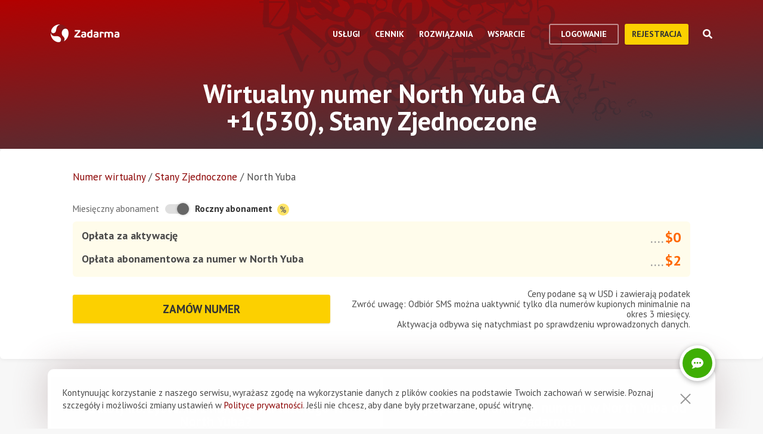

--- FILE ---
content_type: text/html; charset=utf-8
request_url: https://zadarma.com/pl/tariffs/numbers/united-states/north-yuba/
body_size: 16908
content:
<!DOCTYPE html>
<html lang="pl" class="no-js">
<head>
    <meta charset="utf-8">
    <meta http-equiv="X-UA-Compatible" content="IE=edge">
    <meta name='viewport' content='width=device-width, initial-scale=1.0, maximum-scale=5.0'>
    <title>Numer telefoniczny North Yuba CA +1(530), Stany Zjednoczone</title>
    <meta name="description" content="Zamów wirtualny numer telefoniczny North Yuba CA od Zadarma w kodzie +1(530): szybka aktywacja, bez umowy i dodatkowo darmowa wirtualna centrala.">
    
    <link rel="canonical" href="https://zadarma.com/pl/tariffs/numbers/united-states/north-yuba/"/>

    <meta property="og:site_name" content="Zadarma.com"/>
<meta property="og:url" content="https://zadarma.com/pl/tariffs/numbers/united-states/north-yuba/" />
<meta property="og:title" content="Numer telefoniczny North Yuba CA +1(530), Stany Zjednoczone" />
    <meta property="og:image" content="https://zadarma.com/images/content/news/zadarma_300_200.png?v2" />
<meta property="og:description" content="Zamów wirtualny numer telefoniczny North Yuba CA od Zadarma w kodzie +1(530): szybka aktywacja, bez umowy i dodatkowo darmowa wirtualna centrala."/>


    
<link rel="shortcut icon" href="/v2/img/favicon/favicon.ico">
<link rel="icon" type="image/svg+xml" href="/v2/img/favicon/favicon.svg">
<link rel="icon" type="image/png" href="/v2/img/favicon/favicon.png">
<link rel="apple-touch-icon" sizes="76x76" href="/v2/img/favicon/apple-touch-icon-76x76.png">
<link rel="apple-touch-icon" sizes="120x120" href="/v2/img/favicon/apple-touch-icon-120x120.png">
<link rel="apple-touch-icon" sizes="152x152" href="/v2/img/favicon/apple-touch-icon-152x152.png">
<link rel="apple-touch-icon" sizes="180x180" href="/v2/img/favicon/apple-touch-icon.png">
<link rel="icon" type="image/png" sizes="192x192" href="/v2/img/favicon/android-chrome-192x192.png">
<link rel="icon" type="image/png" sizes="194x194" href="/v2/img/favicon/favicon-194x194.png">
<link rel="icon" type="image/png" sizes="32x32" href="/v2/img/favicon/favicon-32x32.png">
<link rel="icon" type="image/png" sizes="16x16" href="/v2/img/favicon/favicon-16x16.png">
<meta name="msapplication-TileColor" content="#c50908">
<meta name="msapplication-TileImage" content="/v2/img/favicon/mstile-144x144.png">
<meta name="msapplication-config" content="/browserconfig.xml">
<meta name="theme-color" content="#ffffff">
<link rel="manifest" href="/manifest.json">

        <link rel="alternate" href="https://zadarma.com/en/tariffs/numbers/united-states/north-yuba/" hreflang="en" />
    <link rel="alternate" href="https://zadarma.com/es/tariffs/numbers/united-states/north-yuba/" hreflang="es" />
    <link rel="alternate" href="https://zadarma.com/de/tariffs/numbers/united-states/north-yuba/" hreflang="de" />
    <link rel="alternate" href="https://zadarma.com/pl/tariffs/numbers/united-states/north-yuba/" hreflang="pl" />
    <link rel="alternate" href="https://zadarma.com/ru/tariffs/numbers/united-states/north-yuba/" hreflang="ru" />
    <link rel="alternate" href="https://zadarma.com/ua/tariffs/numbers/united-states/north-yuba/" hreflang="uk" />
    <link rel="alternate" href="https://zadarma.com/fr/tarifs/numeros/united-states/north-yuba/" hreflang="fr" />
    <link rel="alternate" href="https://zadarma.com/pt/tariffs/numbers/united-states/north-yuba/" hreflang="pt" />

    <meta name="apple-mobile-web-app-title" content="Zadarma.com">
    <meta name="application-name" content="Zadarma.com">

    <meta name="msvalidate.01" content="C4597AF2090AADD499ABF70BECF27EF1">

    <link rel="preload" href="https://fonts.googleapis.com/css?family=PT+Sans:400,700&display=swap" as="style" onload="this.onload=null;this.rel='stylesheet'">
    <noscript><link rel="stylesheet" href="https://fonts.googleapis.com/css?family=PT+Sans:400,700&display=swap"></noscript>
    <link rel="stylesheet" href="https://stackpath.bootstrapcdn.com/font-awesome/4.7.0/css/font-awesome.min.css" integrity="sha384-wvfXpqpZZVQGK6TAh5PVlGOfQNHSoD2xbE+QkPxCAFlNEevoEH3Sl0sibVcOQVnN" crossorigin="anonymous">

    <link rel="stylesheet" href="/v2/css/site.combined.min.css?ver=8b2ca321269c440d19433250769706c7">

    <script>
        document.documentElement.classList.remove('no-js');
        var site_language = 'pl';
        var waryDomains = [];
        var reCaptchaSiteKey = '6LfukT8kAAAAAPprrDQYthi1lcx21KGPhWlN7IYP';
        var personalAreaDomain = 'my.zadarma.com';
        var newSitePath = '/v2/';
        var isLocal = '';
        var lStatus = false;
        var rnStatus = false;
        var brand_id = 1;
    </script>

    <script type="application/ld+json">
{
  "@context": "https://schema.org",
  "@graph":
[
    {
            "@type": "Product",
            "name": "Wirtualny numer North Yuba CA +1(530), Stany Zjednoczone",
            "image": ["https://zadarma.com/images/content/news/zadarma_300_200.png?v2"],
            "description": "Zamów wirtualny numer telefoniczny North Yuba CA od Zadarma w kodzie +1(530): szybka aktywacja, bez umowy i dodatkowo darmowa wirtualna centrala.",
            "brand":
              { "@type": "Brand", "name": "Zadarma" }
            ,
                            "offers": {
              "@type": "Offer",
              "url": "https://zadarma.com/pl/tariffs/numbers/united-states/north-yuba/",
              "priceCurrency": "EUR",
                "price": 1.6,                                                
              "itemCondition": "https://schema.org/NewCondition"
            }
            },
{
            "@type": "BreadcrumbList",
            "itemListElement":
            [
                                {
                    "@type": "ListItem",
                    "position": 1,
                    "item":
                {
                "@id": "https://zadarma.com/pl/tariffs/numbers/",
                "name": "Numer wirtualny"
                }
                },                                {
                    "@type": "ListItem",
                    "position": 2,
                    "item":
                {
                "@id": "https://zadarma.com/pl/tariffs/numbers/united-states/",
                "name": "Stany Zjednoczone"
                }
                },                                {
                    "@type": "ListItem",
                    "position": 3,
                    "item":
                {
                "@id": "https://zadarma.com/pl/tariffs/numbers/united-states/north-yuba/",
                "name": "North Yuba"
                }
                }                            ]
            }
]
}
</script>


    <script>
    let data = JSON.parse(localStorage.getItem('ref_history') || "[]");

    let curPage = location.protocol + '//' + location.host + location.pathname;
    let regexp = RegExp('^http.*/../$');

    if(!regexp.test(curPage)) {
        data.push({
            time: new Date(),
            page: curPage
        });
    }

    localStorage.setItem('ref_history', JSON.stringify(data));
</script>

        <script id="gtag_placeholder">
      /* Google Tag Manager */
        (function () {
          let getCookieFromDocument = (cname) => {
            const name = cname + "=";
            const ca = document.cookie.split(';');
            for (let i = 0; i < ca.length; i++) {
              let c = ca[i];
              while (c.charAt(0) == ' ') c = c.substring(1);
              if (c.indexOf(name) == 0) return c.substring(name.length, c.length);
            }
            return false;
          };
          let europe_iso = ["VA","SM","SL","SK","SJ","SI","SE","RS","RO","PT","PL","NO","NL","MT","MK","ME","MD","MC","LV","LU","LT","LI","IT","IS","IM","IE","HU","HR","GR","GI","GB","FR","FO","FI","ES","EL","EE","DK","DE","CZ","CY","CH","BG","BE","BA","AX","AT","AL","AD"];
          let originCountryIso = decodeURIComponent(getCookieFromDocument('country')).toUpperCase();
          let cookieConfirm = getCookieFromDocument('cookieConfirn');
          let showGtag = () => {
            let cookieNoticeType = europe_iso.includes(originCountryIso) ? 'eu' : 'non_eu'
            return 'non_eu' === cookieNoticeType || 'Agree' === cookieConfirm
          }

          const element = document.createElement('script');
          element.innerHTML = `(function(w,d,s,l,i){w[l]=w[l]||[];w[l].push({'gtm.start':
                    new Date().getTime(),event:'gtm.js'});var f=d.getElementsByTagName(s)[0],
                j=d.createElement(s),dl=l!='dataLayer'?'&l='+l:'';j.async=true;j.src=
                'https://www.googletagmanager.com/gtm.js?id='+i+dl;f.parentNode.insertBefore(j,f);
            })(window,document,'script','dataLayer','GTM-N9T9X3');`
            
          if (showGtag()) {
            document.head.appendChild(element);
          }
        })();
      /* End Google Tag Manager */
    </script>
    

</head>

<body >

      <!-- Google Tag Manager (noscript) -->
    <!-- <noscript><iframe src="https://www.googletagmanager.com/ns.html?id=GTM-N9T9X3"
                      height="0" width="0" style="display:none;visibility:hidden"></iframe></noscript> -->
    <!-- End Google Tag Manager (noscript) -->


<script>
    var userInterfaceLang = 'pl';
</script>
<header class="main-header ">
    <div class="container">
        <div class="row header-top-line">
            <div class="col header-logo">
                <a href="/pl/">
                    <img class="main-logo" src="/v2/img/logo.svg" width="116" height="30" alt="zadarma logo">
                </a>
            </div>
            <div class="col-lg-10 header-menu-container">
                <div class="header-menu dropdown-main-header">
    <ul class="header-menu__list">
                    <li class="header-menu__list__item" data-sub="services" >
                <span class="header-menu__list__item__name">Usługi</span>
            </li>
                    <li class="header-menu__list__item" data-sub="rates" data-visability="checkBannedCountries">
                <span class="header-menu__list__item__name">Cennik</span>
            </li>
                    <li class="header-menu__list__item" data-sub="solutions" >
                <span class="header-menu__list__item__name">Rozwiązania</span>
            </li>
                    <li class="header-menu__list__item" data-sub="support" >
                <span class="header-menu__list__item__name">Wsparcie</span>
            </li>
            </ul>
    <div class="dropdown-holder">
        <div class="dropdown__arrow"></div>
        <div class="dropdown__bg"></div>
        <div class="dropdown__wrap">

                    <div id="services" class="dropdown-menu" data-sub="services">
                <div class="dropdown-menu__content">
                                            <div class="header-submenu__column">
                                                            <div class="column-header" >
                                                                        <a href="/pl/services/calls/"  class="submenu__header">
                                        <img src="/v2/img/header-drops/_collection.svg#phone-ico" alt="Połączenia">Połączenia
                                    </a>
                                                                    </div>

                                
                                <ul class="submenu__list" >
                                                                                <li class="submenu__list__item">
                                                <a href="/pl/services/calls/from-computer/"
                                                   class=""> Dzwoń z komputera/telefonu</a>
                                            </li>
                                                                                        <li class="submenu__list__item">
                                                <a href="/pl/services/calls/sip-trunk/"
                                                   class=""> SIP-trunk</a>
                                            </li>
                                                                                        <li class="submenu__list__item">
                                                <a href="/pl/services/hlr/"
                                                   class=""> Aktualizacja numerów (HLR lookup)</a>
                                            </li>
                                                                            </ul>
                                                            <div class="column-header" >
                                                                        <a href="/pl/services/numbers/"  class="submenu__header">
                                        <img src="/v2/img/header-drops/_collection.svg#eight-ico" alt="Numery telefoniczne">Numery telefoniczne
                                    </a>
                                                                    </div>

                                
                                <ul class="submenu__list" >
                                                                                <li class="submenu__list__item">
                                                <a href="/pl/services/numbers/forwarding/"
                                                   class=""> Przekierowywanie połączeń przychodzących</a>
                                            </li>
                                                                                        <li class="submenu__list__item">
                                                <a href="/pl/services/numbers/mnp/"
                                                   class=""> Przeniesienie numerów</a>
                                            </li>
                                                                            </ul>
                                                            <div class="column-header" >
                                                                        <a href="/pl/services/sms/"  class="submenu__header">
                                        <img src="/v2/img/header-drops/_collection.svg#sms-ico" alt="SMS">SMS
                                    </a>
                                                                    </div>

                                
                                <ul class="submenu__list" >
                                                                    </ul>
                                                    </div>
                                            <div class="header-submenu__column">
                                                            <div class="column-header" >
                                                                        <a href="/pl/services/pbx/"  class="submenu__header">
                                        <img src="/v2/img/header-drops/_collection.svg#virtual-ats-ico" alt="Wirtualna centrala telefoniczna">Wirtualna centrala telefoniczna
                                    </a>
                                                                    </div>

                                                                    <div class="submenu__description">Darmowe rozwiązanie, które pozwoli Ci stworzyć wirtualne biuro w 5 minut</div>
                                
                                <ul class="submenu__list" >
                                                                    </ul>
                                                            <div class="column-header" >
                                                                        <a href="/pl/services/crm/"  class="submenu__header">
                                        <img src="/v2/img/header-drops/_collection.svg#crm-icon" alt="CRM">CRM
                                    </a>
                                                                    </div>

                                                                    <div class="submenu__description">Teamsale CRM - wielofunkcyjny system zarządzania relacjami z klientem.</div>
                                
                                <ul class="submenu__list" >
                                                                    </ul>
                                                            <div class="column-header" >
                                                                        <a href="/pl/services/calltracking/"  class="submenu__header">
                                        <img src="/v2/img/header-drops/_collection.svg?v=0.2#calltracking" alt="Call tracking">Call tracking
                                    </a>
                                                                    </div>

                                
                                <ul class="submenu__list" >
                                                                    </ul>
                                                            <div class="column-header" >
                                                                        <a href="/pl/services/esim/"  class="submenu__header">
                                        <img src="/v2/img/header-drops/_collection.svg?v=1#esim" alt="eSIM do Internetu">eSIM do Internetu
                                    </a>
                                                                    </div>

                                
                                <ul class="submenu__list" >
                                                                    </ul>
                                                    </div>
                                            <div class="header-submenu__column">
                                                            <div class="column-header" >
                                                                        <a href="/pl/services/ai-voice-agent/"  class="submenu__header">
                                        <img src="/v2/img/header-drops/_collection.svg?v=0.21#ai_agent" alt="Agent AI
">Agent AI

                                    </a>
                                                                    </div>

                                                                    <div class="submenu__description">Wirtualny agent AI działa 24/7</div>
                                
                                <ul class="submenu__list" >
                                                                    </ul>
                                                            <div class="column-header" >
                                                                        <a href="/pl/services/speech-analytics/"  class="submenu__header">
                                        <img src="/v2/img/header-drops/_collection.svg?v=0.2#speech_analytics" alt="Analityka mowy z AI">Analityka mowy z AI
                                    </a>
                                                                    </div>

                                
                                <ul class="submenu__list" >
                                                                    </ul>
                                                            <div class="column-header" >
                                                                        <a href="/pl/services/callback/"  class="submenu__header">
                                        <img src="/v2/img/header-drops/_collection.svg#widget-ico" alt="Widget Callback">Widget Callback
                                    </a>
                                                                    </div>

                                
                                <ul class="submenu__list" >
                                                                    </ul>
                                                            <div class="column-header" >
                                                                        <a href="/pl/services/video-conferencing/"  class="submenu__header">
                                        <img src="/v2/img/header-drops/_collection.svg#videoconf-ico" alt="Wideokonferencja ">Wideokonferencja 
                                    </a>
                                                                    </div>

                                
                                <ul class="submenu__list" >
                                                                    </ul>
                                                            <div class="column-header" >
                                                                        <a href="/pl/services/click-to-call/"  class="submenu__header">
                                        <img src="/v2/img/header-drops/_collection.svg?v=0.2#callme_widget" alt="Przycisk zadzwoń">Przycisk zadzwoń
                                    </a>
                                                                    </div>

                                
                                <ul class="submenu__list" >
                                                                    </ul>
                                                    </div>
                                    </div>
            </div>
                    <div id="rates" class="dropdown-menu" data-sub="rates">
                <div class="dropdown-menu__content">
                                            <div class="header-submenu__column">
                                                            <div class="column-header" >
                                                                        <a href="/pl/tariffs/plans/"  class="submenu__header">
                                        <img src="/v2/img/header-drops/_collection.svg#virtual-ats-ico" alt="Pakiety taryfowe">Pakiety taryfowe
                                    </a>
                                                                    </div>

                                
                                <ul class="submenu__list" >
                                                                    </ul>
                                                            <div class="column-header" >
                                                                        <a href="/pl/tariffs/numbers/"  class="submenu__header">
                                        <img src="/v2/img/header-drops/_collection.svg#eight-ico" alt="Numery telefoniczne">Numery telefoniczne
                                    </a>
                                                                    </div>

                                
                                <ul class="submenu__list" >
                                                                    </ul>
                                                            <div class="column-header" >
                                                                        <a href="/pl/tariffs/calls/"  class="submenu__header">
                                        <img src="/v2/img/header-drops/_collection.svg#phone-ico" alt="Połączenia">Połączenia
                                    </a>
                                                                    </div>

                                
                                <ul class="submenu__list" >
                                                                    </ul>
                                                            <div class="column-header" >
                                                                        <a href="/pl/tariffs/sms/"  class="submenu__header">
                                        <img src="/v2/img/header-drops/_collection.svg#sms-ico" alt="SMS">SMS
                                    </a>
                                                                    </div>

                                
                                <ul class="submenu__list" >
                                                                    </ul>
                                                    </div>
                                    </div>
            </div>
                    <div id="solutions" class="dropdown-menu" data-sub="solutions">
                <div class="dropdown-menu__content">
                                            <div class="header-submenu__column">
                                                            <div class="column-header" >
                                                                        <a href="/pl/solutions/corporate/"  class="submenu__header">
                                        <img src="/v2/img/header-drops/_collection.svg#corporate-ico" alt="VoIP dla firm">VoIP dla firm
                                    </a>
                                                                    </div>

                                
                                <ul class="submenu__list" >
                                                                    </ul>
                                                            <div class="column-header" >
                                                                        <a href="/pl/solutions/partners/"  class="submenu__header">
                                        <img src="/v2/img/header-drops/_collection.svg#partners-ico" alt="Program partnerski">Program partnerski
                                    </a>
                                                                    </div>

                                
                                <ul class="submenu__list" >
                                                                    </ul>
                                                            <div class="column-header" >
                                                                        <a href="/pl/solutions/integrations/"  class="submenu__header">
                                        <img src="/v2/img/header-drops/_collection.svg#integrations-ico" alt="Integracje">Integracje
                                    </a>
                                                                    </div>

                                
                                <ul class="submenu__list" >
                                                                    </ul>
                                                    </div>
                                            <div class="header-submenu__column">
                                                            <div class="column-header" >
                                                                        <span class="submenu__header">
                                        <img src="/v2/img/header-drops/_collection.svg#persones-ico" alt="Dla kogo">Dla kogo
                                    </span>
                                                                    </div>

                                
                                <ul class="submenu__list" >
                                                                                <li class="submenu__list__item">
                                                <a href="/pl/services/calls/"
                                                   class=""> Mały biznes<br>
Callcenter<br>
Duże korporację</a>
                                            </li>
                                                                                        <li class="submenu__list__item">
                                                <a href="/pl/solutions/remote-work/"
                                                   class=""> Praca zdalna</a>
                                            </li>
                                                                            </ul>
                                                    </div>
                                    </div>
            </div>
                    <div id="support" class="dropdown-menu" data-sub="support">
                <div class="dropdown-menu__content">
                                            <div class="header-submenu__column">
                                                            <div class="column-header" >
                                                                        <a href="/pl/support/instructions/"  class="submenu__header">
                                        <img src="/v2/img/header-drops/_collection.svg#manuals-ico" alt="Instrukcje konfiguracji">Instrukcje konfiguracji
                                    </a>
                                                                    </div>

                                
                                <ul class="submenu__list" >
                                                                    </ul>
                                                            <div class="column-header" >
                                                                        <a href="/pl/support/faq/"  class="submenu__header">
                                        <img src="/v2/img/header-drops/_collection.svg#faq-ico" alt="FAQ">FAQ
                                    </a>
                                                                    </div>

                                
                                <ul class="submenu__list" >
                                                                    </ul>
                                                            <div class="column-header" >
                                                                        <a href="/pl/support/api/"  class="submenu__header">
                                        <img src="/v2/img/header-drops/_collection.svg#integrations-ico" alt="API">API
                                    </a>
                                                                    </div>

                                
                                <ul class="submenu__list" >
                                                                    </ul>
                                                    </div>
                                            <div class="header-submenu__column">
                                                            <div class="column-header" data-visability="checkBannedCountries">
                                                                            <a rel="nofollow" class="submenu__header" onclick="window.toggleChat()">
                                            <img src="/v2/img/chat-ico.svg" alt="Czat online">Czat online
                                        </a>
                                                                    </div>

                                
                                <ul class="submenu__list" data-visability="checkBannedCountries">
                                                                    </ul>
                                                            <div class="column-header" data-visability="checkBannedCountries">
                                                                            <div class="is-user hidden">
                                            <a rel="nofollow" href="https://my.zadarma.com/lang/pl/?p=/tickets/" class="submenu__header">
                                                <img src="/v2/img/header-drops/_collection.svg#support-ico" alt="Skontaktuj się z nami">Skontaktuj się z nami
                                            </a>
                                        </div>
                                        <div class="is-guest">
                                            <a rel="nofollow" href="https://my.zadarma.com/lang/pl/?p=/tickets/create/" class="submenu__header">
                                                <img src="/v2/img/header-drops/_collection.svg#support-ico" alt="Skontaktuj się z nami">Skontaktuj się z nami
                                            </a>
                                        </div>
                                                                    </div>

                                
                                <ul class="submenu__list" data-visability="checkBannedCountries">
                                                                    </ul>
                                                            <div class="column-header" >
                                                                        <a href="/pl/blog/"  class="submenu__header">
                                        <img src="/v2/img/header-drops/_collection.svg#blog-ico" alt="Blog">Blog
                                    </a>
                                                                    </div>

                                
                                <ul class="submenu__list" >
                                                                    </ul>
                                                    </div>
                                    </div>
            </div>
                </div>
    </div>
</div>

                <div class="header-buttons is-guest">
                    <button class="btn btn-empty auth-button" data-visability="checkBannedCountries">
                        logowanie
                    </button>
                    <form action="/pl/registration/" method="post" data-visability="checkBannedCountries">
                        <button type="submit" class="btn btn-default">
                            Rejestracja
                        </button>
                    </form>
                    <div class="header-login-form login-block">

    <form action="https://my.zadarma.com/auth/" method="post" class="main-site-login-form">
                <div class="material-container material-input">
            <div class="m-placeholder">
                <div class="m-placeholder__text">
                    Adres e-mail
                </div>
            </div>
            <input class="m-input" type="email" name="email" title="Adres e-mail" required>
        </div>

        <div class="material-container material-input">
            <div class="m-placeholder">
                <div class="m-placeholder__text">
                    Hasło
                </div>
            </div>
            <input class="m-input" type="password" name="password" title="Hasło" required>
        </div>

        <div class="material-container material-input">
            <div class="input-holder captcha-row" style="padding-bottom:0;display:none;" data-vendor="Recaptcha" data-block="login" data-lang="pl"  data-status="disabled" data-size="compact">
                <label>form_captcha:</label>
                <div class="input-holder captcha-content" style="padding-bottom: 0;" data-counter="0"></div>
                <input type="hidden" class="captcha-cs" name="" value="">
            </div>
        </div>

        <div class="custom-form__check-link">
            <a href="https://my.zadarma.com/lostpass/" class="link link--red link-underline" rel="nofollow">
                Nie pamiętasz hasła?
            </a>
        </div>

        <button class="btn btn-default btn-default-large btn-enter" type="submit" onclick="this.disabled=true;this.form.submit()">Zaloguj się</button>

    </form>

</div>

                </div>

                <div class="header-buttons is-user hidden">
                    <form action="https://my.zadarma.com/" method="post">
                        <button type="submit" class="btn btn-default" rel="nofollow">
                            Przejść do konta osobistego
                        </button>
                    </form>
                    <button class="btn btn-empty btn-exit" data-type="btn-exit" type="button" onclick="ajaxLogout()">
                        Wyjście
                    </button>
                </div>

                <div class="header-search">
                    <div class="header-search__overlay"></div>
                    <div class="header-search__button"></div>
                    <div class="header-search__field-block">
                        <div class="header-search__field-wrapper">
                            <input type="text" id="zHeaderSearchField" placeholder="Czego szukamy?" class="header-search__field">
                            <label for="zHeaderSearchField" class="invisible-elem">Czego szukamy?</label>
                            <div class="header-search__close-icon"></div>
                        </div>
                        <div class="header-search__result-block d-none">
                            <div class="header-search__result-block-load-animation"></div>
                            <div class="header-search__query-results header-search__centered-block">
                                <div class="header-search__items-block">
                                </div>
                                <div class="header-search__all-results"><a href="">Pokaż wszystkie wyniki wyszukiwania</a></div>
                            </div>
                        </div>
                    </div>
                </div>
            </div>

            <div class="col toggle-mobile-header-menu">
                <span></span>
                <span></span>
                <span></span>
            </div>

            <div class="mobile-header-menu">
                <ul class="container mobile-header-menu__list">
                            <li class="mobile-header-menu__list__item" data-position="0" >
            <div class="mobile-header-menu__list__item__name" href="services">Usługi</div>

            <div class="mobile-dropdown-content">
                                    <div class="header-submenu__column">
                                                        <div class="column-header">
                                    <a href="/pl/services/calls/"  class="submenu__header">
                                        <img src="/v2/img/header-drops/_collection.svg#phone-ico" alt="Połączenia">Połączenia
                                    </a>
                                </div>
                            
                            <ul class="submenu__list" >
                                                                        <li class="submenu__list__item">
                                            <a href="/pl/services/calls/from-computer/"
                                               class="">Dzwoń z komputera/telefonu</a>
                                        </li>
                                                                            <li class="submenu__list__item">
                                            <a href="/pl/services/calls/sip-trunk/"
                                               class="">SIP-trunk</a>
                                        </li>
                                                                            <li class="submenu__list__item">
                                            <a href="/pl/services/hlr/"
                                               class="">Aktualizacja numerów (HLR lookup)</a>
                                        </li>
                                                                </ul>
                                                        <div class="column-header">
                                    <a href="/pl/services/numbers/"  class="submenu__header">
                                        <img src="/v2/img/header-drops/_collection.svg#eight-ico" alt="Numery telefoniczne">Numery telefoniczne
                                    </a>
                                </div>
                            
                            <ul class="submenu__list" >
                                                                        <li class="submenu__list__item">
                                            <a href="/pl/services/numbers/forwarding/"
                                               class="">Przekierowywanie połączeń przychodzących</a>
                                        </li>
                                                                            <li class="submenu__list__item">
                                            <a href="/pl/services/numbers/mnp/"
                                               class="">Przeniesienie numerów</a>
                                        </li>
                                                                </ul>
                                                        <div class="column-header">
                                    <a href="/pl/services/sms/"  class="submenu__header">
                                        <img src="/v2/img/header-drops/_collection.svg#sms-ico" alt="SMS">SMS
                                    </a>
                                </div>
                            
                            <ul class="submenu__list" >
                                                            </ul>
                                            </div>
                                    <div class="header-submenu__column">
                                                        <div class="column-header">
                                    <a href="/pl/services/pbx/"  class="submenu__header">
                                        <img src="/v2/img/header-drops/_collection.svg#virtual-ats-ico" alt="Wirtualna centrala telefoniczna">Wirtualna centrala telefoniczna
                                    </a>
                                </div>
                                                            <div class="submenu__description">Darmowe rozwiązanie, które pozwoli Ci stworzyć wirtualne biuro w 5 minut</div>
                            
                            <ul class="submenu__list" >
                                                            </ul>
                                                        <div class="column-header">
                                    <a href="/pl/services/crm/"  class="submenu__header">
                                        <img src="/v2/img/header-drops/_collection.svg#crm-icon" alt="CRM">CRM
                                    </a>
                                </div>
                                                            <div class="submenu__description">Teamsale CRM - wielofunkcyjny system zarządzania relacjami z klientem.</div>
                            
                            <ul class="submenu__list" >
                                                            </ul>
                                                        <div class="column-header">
                                    <a href="/pl/services/calltracking/"  class="submenu__header">
                                        <img src="/v2/img/header-drops/_collection.svg?v=0.2#calltracking" alt="Call tracking">Call tracking
                                    </a>
                                </div>
                            
                            <ul class="submenu__list" >
                                                            </ul>
                                                        <div class="column-header">
                                    <a href="/pl/services/esim/"  class="submenu__header">
                                        <img src="/v2/img/header-drops/_collection.svg?v=1#esim" alt="eSIM do Internetu">eSIM do Internetu
                                    </a>
                                </div>
                            
                            <ul class="submenu__list" >
                                                            </ul>
                                            </div>
                                    <div class="header-submenu__column">
                                                        <div class="column-header">
                                    <a href="/pl/services/ai-voice-agent/"  class="submenu__header">
                                        <img src="/v2/img/header-drops/_collection.svg?v=0.21#ai_agent" alt="Agent AI
">Agent AI

                                    </a>
                                </div>
                                                            <div class="submenu__description">Wirtualny agent AI działa 24/7</div>
                            
                            <ul class="submenu__list" >
                                                            </ul>
                                                        <div class="column-header">
                                    <a href="/pl/services/speech-analytics/"  class="submenu__header">
                                        <img src="/v2/img/header-drops/_collection.svg?v=0.2#speech_analytics" alt="Analityka mowy z AI">Analityka mowy z AI
                                    </a>
                                </div>
                            
                            <ul class="submenu__list" >
                                                            </ul>
                                                        <div class="column-header">
                                    <a href="/pl/services/callback/"  class="submenu__header">
                                        <img src="/v2/img/header-drops/_collection.svg#widget-ico" alt="Widget Callback">Widget Callback
                                    </a>
                                </div>
                            
                            <ul class="submenu__list" >
                                                            </ul>
                                                        <div class="column-header">
                                    <a href="/pl/services/video-conferencing/"  class="submenu__header">
                                        <img src="/v2/img/header-drops/_collection.svg#videoconf-ico" alt="Wideokonferencja ">Wideokonferencja 
                                    </a>
                                </div>
                            
                            <ul class="submenu__list" >
                                                            </ul>
                                                        <div class="column-header">
                                    <a href="/pl/services/click-to-call/"  class="submenu__header">
                                        <img src="/v2/img/header-drops/_collection.svg?v=0.2#callme_widget" alt="Przycisk zadzwoń">Przycisk zadzwoń
                                    </a>
                                </div>
                            
                            <ul class="submenu__list" >
                                                            </ul>
                                            </div>
                            </div>
        </li>
            <li class="mobile-header-menu__list__item" data-position="1" data-visability="checkBannedCountries">
            <div class="mobile-header-menu__list__item__name" href="tariffs">Cennik</div>

            <div class="mobile-dropdown-content">
                                    <div class="header-submenu__column">
                                                        <div class="column-header">
                                    <a href="/pl/tariffs/plans/"  class="submenu__header">
                                        <img src="/v2/img/header-drops/_collection.svg#virtual-ats-ico" alt="Pakiety taryfowe">Pakiety taryfowe
                                    </a>
                                </div>
                            
                            <ul class="submenu__list" >
                                                            </ul>
                                                        <div class="column-header">
                                    <a href="/pl/tariffs/numbers/"  class="submenu__header">
                                        <img src="/v2/img/header-drops/_collection.svg#eight-ico" alt="Numery telefoniczne">Numery telefoniczne
                                    </a>
                                </div>
                            
                            <ul class="submenu__list" >
                                                            </ul>
                                                        <div class="column-header">
                                    <a href="/pl/tariffs/calls/"  class="submenu__header">
                                        <img src="/v2/img/header-drops/_collection.svg#phone-ico" alt="Połączenia">Połączenia
                                    </a>
                                </div>
                            
                            <ul class="submenu__list" >
                                                            </ul>
                                                        <div class="column-header">
                                    <a href="/pl/tariffs/sms/"  class="submenu__header">
                                        <img src="/v2/img/header-drops/_collection.svg#sms-ico" alt="SMS">SMS
                                    </a>
                                </div>
                            
                            <ul class="submenu__list" >
                                                            </ul>
                                            </div>
                            </div>
        </li>
            <li class="mobile-header-menu__list__item" data-position="2" >
            <div class="mobile-header-menu__list__item__name" href="solutions">Rozwiązania</div>

            <div class="mobile-dropdown-content">
                                    <div class="header-submenu__column">
                                                        <div class="column-header">
                                    <a href="/pl/solutions/corporate/"  class="submenu__header">
                                        <img src="/v2/img/header-drops/_collection.svg#corporate-ico" alt="VoIP dla firm">VoIP dla firm
                                    </a>
                                </div>
                            
                            <ul class="submenu__list" >
                                                            </ul>
                                                        <div class="column-header">
                                    <a href="/pl/solutions/partners/"  class="submenu__header">
                                        <img src="/v2/img/header-drops/_collection.svg#partners-ico" alt="Program partnerski">Program partnerski
                                    </a>
                                </div>
                            
                            <ul class="submenu__list" >
                                                            </ul>
                                                        <div class="column-header">
                                    <a href="/pl/solutions/integrations/"  class="submenu__header">
                                        <img src="/v2/img/header-drops/_collection.svg#integrations-ico" alt="Integracje">Integracje
                                    </a>
                                </div>
                            
                            <ul class="submenu__list" >
                                                            </ul>
                                            </div>
                                    <div class="header-submenu__column">
                                                        <div class="column-header">
                                    <span class="submenu__header">
                                        <img src="/v2/img/header-drops/_collection.svg#persones-ico" alt="Dla kogo">Dla kogo
                                    </span>
                                </div>
                            
                            <ul class="submenu__list" >
                                                                        <li class="submenu__list__item">
                                            <a href="/pl/services/calls/"
                                               class="">Mały biznes<br>
Callcenter<br>
Duże korporację</a>
                                        </li>
                                                                            <li class="submenu__list__item">
                                            <a href="/pl/solutions/remote-work/"
                                               class="">Praca zdalna</a>
                                        </li>
                                                                </ul>
                                            </div>
                            </div>
        </li>
            <li class="mobile-header-menu__list__item" data-position="3" >
            <div class="mobile-header-menu__list__item__name" href="support">Wsparcie</div>

            <div class="mobile-dropdown-content">
                                    <div class="header-submenu__column">
                                                        <div class="column-header">
                                    <a href="/pl/support/instructions/"  class="submenu__header">
                                        <img src="/v2/img/header-drops/_collection.svg#manuals-ico" alt="Instrukcje konfiguracji">Instrukcje konfiguracji
                                    </a>
                                </div>
                            
                            <ul class="submenu__list" >
                                                            </ul>
                                                        <div class="column-header">
                                    <a href="/pl/support/faq/"  class="submenu__header">
                                        <img src="/v2/img/header-drops/_collection.svg#faq-ico" alt="FAQ">FAQ
                                    </a>
                                </div>
                            
                            <ul class="submenu__list" >
                                                            </ul>
                                                        <div class="column-header">
                                    <a href="/pl/support/api/"  class="submenu__header">
                                        <img src="/v2/img/header-drops/_collection.svg#integrations-ico" alt="API">API
                                    </a>
                                </div>
                            
                            <ul class="submenu__list" >
                                                            </ul>
                                            </div>
                                    <div class="header-submenu__column">
                                                       <div class="column-header" data-visability="checkBannedCountries">
                                   <a rel="nofollow" class="submenu__header" onclick="window.toggleChat()">
                                       <object data="/v2/img/chat-ico.svg" type="image/svg+xml">Czat online</object>Czat online
                                   </a>
                                </div>
                            
                            <ul class="submenu__list" data-visability="checkBannedCountries">
                                                            </ul>
                                                      <div class="column-header" data-visability="checkBannedCountries">
                                <div class="is-user hidden">
                                    <a rel="nofollow" href="https://my.zadarma.com/lang/pl/?p=/tickets/" class="submenu__header">
                                        <img src="/v2/img/header-drops/_collection.svg#support-ico" alt="Skontaktuj się z nami">&nbsp;Skontaktuj się z nami
                                    </a>
                                </div>
                                <div class="is-guest">
                                    <a rel="nofollow" href="https://my.zadarma.com/lang/pl/?p=/tickets/create/" class="submenu__header ">
                                        <img src="/v2/img/header-drops/_collection.svg#support-ico" alt="Skontaktuj się z nami">&nbsp;Skontaktuj się z nami
                                    </a>
                                </div>
                              </div>
                            
                            <ul class="submenu__list" data-visability="checkBannedCountries">
                                                            </ul>
                                                        <div class="column-header">
                                    <a href="/pl/blog/"  class="submenu__header">
                                        <img src="/v2/img/header-drops/_collection.svg#blog-ico" alt="Blog">Blog
                                    </a>
                                </div>
                            
                            <ul class="submenu__list" >
                                                            </ul>
                                            </div>
                            </div>
        </li>
    
                    <li class="mobile-header-menu__list__item is-guest" data-position="4" data-visability="checkBannedCountries">
                        <div class="mobile-header-menu__list__item__name"
                             href="https://my.zadarma.com/auth/?language=pl"
                             rel="nofollow">
                            logowanie
                        </div>
                        <div class="mobile-dropdown-content">

    <div class="header-submenu__column">

        <form action="https://my.zadarma.com/auth/" method="post" class="main-site-login-form">
                        <div class="material-container material-input">
                <div class="m-placeholder">
                    <div class="m-placeholder__text">
                        Adres e-mail
                    </div>
                </div>
                <input class="m-input" type="email" name="email" title="Adres e-mail" required>
            </div>

            <div class="material-container material-input">
                <div class="m-placeholder">
                    <div class="m-placeholder__text">
                        Hasło
                    </div>
                </div>
                <input class="m-input" type="password" name="password" title="Hasło" required>
            </div>

            <div class="custom-form__check-link">
                <a href="https://my.zadarma.com/lostpass/" class="link link--red link-underline" rel="nofollow">
                    Nie pamiętasz hasła?
                </a>
            </div>

            <div class="material-container material-input">
                <div class="input-holder captcha-row" style="padding-bottom:0;display:none;" data-vendor="Recaptcha" data-block="login" data-lang="pl"  data-status="disabled" data-size="compact">
                    <label>form_captcha:</label>
                    <div class="input-holder captcha-content" data-counter="1" style="padding-bottom: 0;"></div>
                    <input type="hidden" class="captcha-cs" name="" value="">
                </div>
            </div>

            <button class="btn btn-default btn-default-large" type="submit" onclick="this.disabled=true;this.form.submit()">Zaloguj się</button>

        </form>

    </div>

</div>

                    </li>
                    <li class="mobile-header-menu__list__item is-guest" data-position="5" data-visability="checkBannedCountries">
                        <a class="mobile-header-menu__list__item__name"
                           href="/pl/registration/">Rejestracja</a>
                    </li>
                    <li class="mobile-header-menu__list__item is-user hidden" data-position="4">
                        <a href="https://my.zadarma.com/"
                           class="mobile-header-menu__list__item__name" rel="nofollow">Przejść do konta osobistego</a>
                    </li>
                    <li class="mobile-header-menu__list__item is-user hidden" data-position="5">
                        <a href="#" class="mobile-header-menu__list__item__name" data-type="btn-exit"
                           onclick="ajaxLogout()" rel="nofollow">Wyjście</a>
                    </li>
                </ul>
            </div>
        </div>

        
    </div>

            <section class="added-small-header tariffs-page__top">
            <div class="container">
                
                <div class="row">
                    <div class="col-lg-8 col-md-12">
                        <h1 class="h1">Wirtualny numer North Yuba CA +1(530), Stany Zjednoczone</h1>
                    </div>
                </div>            </div>
        </section>
    
    
</header>
<main >
        <script>
        var numOpts = {
            is_active: true,
            autorenew_type: 'year',
            group_number_icon_alt: '<div class="popup #GROUP_NAME#"><div class="popup__content"><div class="bold">"#TITLE_NAME#"</div><div class="price-block"><span class="bold">Opłata za aktywację:</span> #CONNECT_FEE#</div><div><span class="bold">Opłata abonamentowa:</span> #MONTHLY_FEE#</div></div></div>',
            group_number_selection: 'Wybrany numer #GROUP##NUMBER#<br /> Połączenie:: #CONNECT_FEE# Opłata abonamentowa: #MONTHLY_FEE#',
            show_number_alert: false,
            current_group: 'all',
            first_group: '',
            number_id: 2974,
            directions: {"2974":{"id":2974,"is_tollfree":false,"is_prepaid":false,"receive_sms":true,"fee":{"month":{"connect":"$0","connect_n":0,"monthly":"$4","monthly_n":4,"prepaid_amount":"","prepaid_amount_n":0,"connect_multcurrencies":"{'USD':'$0','EUR':'&euro;0','GBP':'&pound;0','PLN':'0 z\u0142','UAH':'0 uah','KZT':'0 \u20b8'}","monthly_multcurrencies":"{'USD':'$4','EUR':'&euro;3.2','GBP':'&pound;4','PLN':'13.4 z\u0142','UAH':'120 uah','KZT':'1800 \u20b8'}","prepaid_amount_multcurrencies":""},"year":{"connect":"$0","connect_n":0,"monthly":"$2","monthly_n":2,"prepaid_amount":"","prepaid_amount_n":0,"connect_multcurrencies":"{'USD':'$0','EUR':'&euro;0','GBP':'&pound;0','PLN':'0 z\u0142','UAH':'0 uah','KZT':'0 \u20b8'}","monthly_multcurrencies":"{'USD':'$2','EUR':'&euro;1.6','GBP':'&pound;2','PLN':'6.7 z\u0142','UAH':'60 uah','KZT':'900 \u20b8'}","prepaid_amount_multcurrencies":""}}}},
            groups: {"all":{"ids":[2974]}},
        };
    </script>
    <section class="search-number search-number--full">
        <div class="container-fluid">
            <div class="row justify-content-lg-center search-number__container">
                <div class="col-lg-10 col-md-12">
                    <div class="body-text body-text--regular"> <a href="/pl/tariffs/numbers/">Numer wirtualny</a> <span>/</span>&nbsp;<a href="/pl/tariffs/numbers/united-states/">Stany Zjednoczone</a> <span>/</span>&nbsp;North Yuba</div>                    <div class="table-toggle" data-table-name="numbers">
                        <div class="toggle-controls toggle-controls-monochrome">
                            <div class="custom-toggle">
                                <input type="checkbox" id="payment-period-toggle-direction" class="custom-toggle-input" data-target-on="year" data-target-off="month" checked="checked">
                                <label for="payment-period-toggle-direction" class="custom-toggle-label"></label>
                                <label class="toggle-label toggle-label--off" for="payment-period-toggle">Miesięczny abonament</label>
                                <label class="toggle-label toggle-label--on" for="payment-period-toggle">Roczny abonament <div class="mark"></div></label>
                            </div>
                        </div>
                    </div>
                    <div class="content-btn-block hidden">
                                                    <div class="search-number__update">
                                <h2 class="h2 h2--black">Wybierz numer telefoniczny</h2>
                                <a href="#" class="link link-underline-d link--red"
                                   onClick="searchNumbers.search();return false;" >Odśwież listę numerów</a>
                            </div>
                                                                    </div>

                                                <div class="content-btn-block hidden search-number-block">
                                <div class="btn-input">
                                    <div class="autocomplete">
                                        <div class="material-container material-input">
                                            <div class="m-placeholder">
                                                <div class="m-placeholder__text">
                                                    wprowadź interesujący numer telefonu
                                                </div>
                                            </div>
                                            <input class="m-input btn-input__input"
                                                   type="text"
                                                   name="number_mask"
                                                   title="wprowadź interesujący numer telefonu" />
                                        </div>
                                        <div class="reset-input fa fa-times-circle"></div>
                                        <ul class="autocomplete-list"></ul>
                                    </div>
                                    <!-- /.autocomplete -->
                                    <button onClick="searchNumbers.searchWithMask();" aria-label="Wyszukaj numer wg maski" type="button" class="btn btn-default btn-input__btn"><i class="fa fa-search"></i></button>
                                </div>
                                <div class="error-text" style="margin:28px 0; text-align: center;"></div>
                                <!-- /.btn-input -->
                            </div>

                            <form method="post" enctype="application/x-www-form-urlencoded" action="//my.zadarma.com/dirnum/" id="form_buy_num">

                                                                <div class="find-number-block find-number-block-all clearfix"></div>
                                                            <input type="hidden" name="number_id_from_mainsite" value="2974">
                                <div class="search-number__price">
                                                                                                        <div class="search-number__price__line">
                                            <div class="search-number__price__header">Opłata za aktywację</div>
                                            <div class="search-number__price__price connect">
                                                <div class="grey-dots">....</div>
                                                <div class="price"  data-changeable-currency="{'USD':'$0','EUR':'&euro;0','GBP':'&pound;0','PLN':'0 zł','UAH':'0 uah','KZT':'0 ₸'}">$0</div>
                                            </div>
                                        </div>
                                        <div class="search-number__price__line">
                                            <div class="search-number__price__header">Opłata abonamentowa za numer w North Yuba</div>
                                            <div class="search-number__price__price monthly">
                                                <div class="grey-dots">....</div>
                                                <div class="price"  data-changeable-currency="{'USD':'$2','EUR':'&euro;1.6','GBP':'&pound;2','PLN':'6.7 zł','UAH':'60 uah','KZT':'900 ₸'}">$2</div>
                                            </div>
                                        </div>
                                                                </div>
                                <!-- /.search-number__price -->
                                                        </form>

                    
                        <div class="search-number__reserve">
                            <a href="#"
                               onclick="buyDirectNumber('pl');"                               class="col-5 btn btn-default btn-default-large ">Zamów numer</a>

                                                            <div>
                                    <p style="display: none;" class="discount-description"><strong></strong></p>                                    <p>Ceny podane są w <span data-id="check_currency">USD</span> i zawierają podatek</p>
                                    <p>Zwróć uwagę: Odbiór SMS można uaktywnić tylko dla numerów kupionych minimalnie na okres <span class="receive_sms_3_months">3 miesięcy</span>.</p>

                                                                            <p><span>Aktywacja odbywa się natychmiast po sprawdzeniu wprowadzonych danych. </span></p>
                                                                        <p class="city hidden">Numer przydzielany jest losowo. Na ten moment nie ma możliwości wyboru numeru w  North Yuba.</p>
                                </div>
                                                    </div>
                                                                </div>
                <!-- /.col-lg-10.col-md-12 -->
            </div>
            <!-- /.row -->
        </div>
        <!-- /.container -->
    </section>


    <section class="main-plus-container" style="padding-bottom:0;">

        <div class="container main-plus">

            <div class="row">

                <div class="col col-md-6 col-sm-12 col-flexible">
                    <div class="main-plus__item">
                                                            <div class="main-plus__item__title">Zalety korzystania z numeru wirtualnego w North Yuba?</div>
<div class="body-text body-text--regular">Numer wirtualny pozwala otworzyć <span class="bold"> wirtualne biuro w North Yuba  w zaledwie 5 minut</span>. Klienci i partnerzy będą dzwonić na zwykły numer stacjonarny, a Ty odbierasz połączenia w dowolnej lokalizacji.</div>
<div class="body-text body-text--regular">Wykonuj i odbieraj połączenia za pomocą: Zadarma iOS/Android/macOS/Windows i innych aplikacji, przekierowań, <a href="/pl/services/pbx/" class="link link--orange link-underline" target="_blank">wirtualnej centrali</a> lub <a href="/pl/services/pbx/" class="link link--orange link-underline" target="_blank">Teamsale CRM</a> (dla firm).</div>
                                                                <div class="body-text body-text--regular">Jeśli już masz numer w Stanach Zjednoczone, możesz bezpłatnie <a href="/pl/services/numbers/mnp/" class="link link--orange link-underline" target="_blank">przenieść</a> numer od zewnętrznego operatora do Zadarma.</div>
                                                </div>
                    <!-- /.main-plus-item -->
                </div>
                <!-- /.col.col-md-6.col-sm-12 -->

                <div class="col col-md-6 col-sm-12 col-flexible">
                    <div class="main-plus__item">
                                                    <div class="main-plus__item__title">Najlepsze warunki dla numeru w North Yuba od Zadarma:</div>
<ul class="custom-list">
    <li class="custom-list__item">darmowa wirtualna centrala i nagrywanie rozmów</li>
    <li class="custom-list__item">przekierowanie na numer telefonu lub serwer SIP</li>
    <li class="custom-list__item">bezpłatne rozmowy przychodzące</li>
    <li class="custom-list__item">w celu odbierania SMS proponujemy aktywować <a target="_blank" class="link link--orange link-underline" href="https://zadarma.com/pl/tariffs/numbers/united-states/mobile/">numer komórkowy</a> </li>
    <li class="custom-list__item"><span id="number-channels">3</span> i więcej linii przychodzących (numer wielokanałowy)</li>
    <li class="custom-list__item">sprawdzony operator telekomunikacyjny — 2 mln użytkowników i posiadający 19 lat doświadczenia</li>
</ul>
                                            </div>
                    <!-- /.main-plus-item -->
                </div>
                <!-- /.col.col-md-6.col-sm-12 -->
            </div>
            <!-- /.row -->
        </div>
        <!-- /.container.main-plus -->

                <div class="container">
            <div class="z-mt-48">
                <div class="row">
                    <div class="col-md-6">
                        <h2 class="h2 h2--black">Wybierz taryfę dla biznesu</h2>
                    </div>
                    <div class="col-lg-6 col-md-12 text-right">
                        <a href="/pl/tariffs/plans/region-usa-canada/" target="_blank">Więcej o pakietach taryfowych</a>
                    </div>
                </div>
                <div id="businessSolutionTariffSelector" data-number-type="default" data-region-id="2" class="business-solution__plans-choser z-mt-20">
                                            <div class="business-solution__plan-card business-solution__plan-card_active" data-column="1" data-toggle-region="2">
                            <div class="business-solution__plan-card-choser-wrap">
                                <label class="business-solution__plan-choose-radio">
                                    <input type="radio"
                                           class="business-solution__plan-choose-radio_input"
                                           autocomplete="off"
                                           name="businessSolutionPlanSelect2"
                                           data-is-package="0"
                                           type="radio"
                                           value="5"  checked>
                                    <span class="business-solution__plan-choose-radio_checkmark"></span>
                                </label>
                            </div>
                            <div class="business-solution__plan-card-title-big text-overflow">Standardowa</div>
                            <div class="business-solution__plan-card-price z-mt-12 payment-period payment-period-month" style="display: none;" data-changeable-currency='{
                            "USD":"$0","EUR":"&euro;0","UAH":"0 ₴","PLN":"0 zł","GBP":"&pound;0","KZT":"0 ₸"}'>$0</div>
                            <div class="business-solution__plan-card-price z-mt-12 payment-period payment-period-year" data-changeable-currency='{
                            "USD":"$0","EUR":"&euro;0","UAH":"0 ₴","PLN":"0 zł","GBP":"&pound;0","KZT":"0 ₸"}'>$0</div>
                            <div class="z-mt-18 z-mb-5">
                                <ul class="z-green-dot-list">
                                    <li class="z-green-dot-list__item">
                                                                                    Numer w North Yuba
                                         -
                                        <span class="bold payment-period payment-period-month" style="display: none;"><span class="number-month-payment">$4</span>&nbsp;/ miesiąc</span>
                                        <span class="bold payment-period payment-period-year"><span class="number-month-payment">$2</span>&nbsp;/ miesiąc</span>
                                    </li>
                                                                            <li class="z-green-dot-list__item">
                                            Połączenia do USA – <span data-changeable-currency='{"USD":"$0.012","EUR":"&euro;0.01","GBP":"&pound;0.009","PLN":"0.042 zł","UAH":"0.36 uah","KZT":"5.4 ₸","CHF":"0 ₣","BGN":"0 bgn"}'>$0.012</span> za minutę                                        </li>
                                                                        <li class="z-green-dot-list__item"><span class="bold">5</span> użytkowników centrali PBX i CRM</li>
                                </ul>
                            </div>
                        </div>
                                            <div class="business-solution__plan-card" data-column="2" data-toggle-region="2">
                            <div class="business-solution__plan-card-choser-wrap">
                                <label class="business-solution__plan-choose-radio">
                                    <input type="radio"
                                           class="business-solution__plan-choose-radio_input"
                                           autocomplete="off"
                                           name="businessSolutionPlanSelect2"
                                           data-is-package="1"
                                           type="radio"
                                           value="24" >
                                    <span class="business-solution__plan-choose-radio_checkmark"></span>
                                </label>
                            </div>
                            <div class="business-solution__plan-card-title-big text-overflow">Dla biura</div>
                            <div class="business-solution__plan-card-price z-mt-12 payment-period payment-period-month" style="display: none;" data-changeable-currency='{
                            "USD":"$44","EUR":"&euro;37","UAH":"1320 ₴","PLN":"155 zł","GBP":"&pound;33","KZT":"19800 ₸"}'>$44</div>
                            <div class="business-solution__plan-card-price z-mt-12 payment-period payment-period-year" data-changeable-currency='{
                            "USD":"$39","EUR":"&euro;32","UAH":"1170 ₴","PLN":"135 zł","GBP":"&pound;29","KZT":"17550 ₸"}'>$39</div>
                            <div class="z-mt-18 z-mb-5">
                                <ul class="z-green-dot-list">
                                    <li class="z-green-dot-list__item">
                                                                                    Numer w North Yuba
                                         -
                                        <span class="bold payment-period payment-period-month" style="display: none;"><span data-toggle-number="extended">
                <span class="number-month-payment">$4</span>&nbsp;/ miesiąc
            </span>
            <span data-toggle-number="default">Bezpłatnie</span></span>
                                        <span class="bold payment-period payment-period-year"><span data-toggle-number="extended">
                <span class="number-month-payment">$2</span>&nbsp;/ miesiąc
            </span>
            <span data-toggle-number="default">Bezpłatnie</span></span>
                                    </li>
                                                                            <li class="z-green-dot-list__item">
                                                                                            <strong>Nielimitowane</strong> połączenia do USA/Kanady                                                                                    </li>
                                                                        <li class="z-green-dot-list__item"><span class="bold">10</span> użytkowników centrali PBX i CRM</li>
                                </ul>
                            </div>
                        </div>
                                            <div class="business-solution__plan-card" data-column="3" data-toggle-region="2">
                            <div class="business-solution__plan-card-choser-wrap">
                                <label class="business-solution__plan-choose-radio">
                                    <input type="radio"
                                           class="business-solution__plan-choose-radio_input"
                                           autocomplete="off"
                                           name="businessSolutionPlanSelect2"
                                           data-is-package="1"
                                           type="radio"
                                           value="27" >
                                    <span class="business-solution__plan-choose-radio_checkmark"></span>
                                </label>
                            </div>
                            <div class="business-solution__plan-card-title-big text-overflow">Dla firm</div>
                            <div class="business-solution__plan-card-price z-mt-12 payment-period payment-period-month" style="display: none;" data-changeable-currency='{
                            "USD":"$88","EUR":"&euro;74","UAH":"2640 ₴","PLN":"310 zł","GBP":"&pound;67","KZT":"39600 ₸"}'>$88</div>
                            <div class="business-solution__plan-card-price z-mt-12 payment-period payment-period-year" data-changeable-currency='{
                            "USD":"$79","EUR":"&euro;65","UAH":"2370 ₴","PLN":"270 zł","GBP":"&pound;59","KZT":"35550 ₸"}'>$79</div>
                            <div class="z-mt-18 z-mb-5">
                                <ul class="z-green-dot-list">
                                    <li class="z-green-dot-list__item">
                                                                                    Numer w North Yuba
                                         -
                                        <span class="bold payment-period payment-period-month" style="display: none;"><span data-toggle-number="extended">
                <span class="number-month-payment">$4</span>&nbsp;/ miesiąc
            </span>
            <span data-toggle-number="default">Bezpłatnie</span></span>
                                        <span class="bold payment-period payment-period-year"><span data-toggle-number="extended">
                <span class="number-month-payment">$2</span>&nbsp;/ miesiąc
            </span>
            <span data-toggle-number="default">Bezpłatnie</span></span>
                                    </li>
                                                                            <li class="z-green-dot-list__item">
                                                                                            <strong>Nielimitowane</strong> połączenia do USA/Kanady                                                                                    </li>
                                                                        <li class="z-green-dot-list__item"><span class="bold">20</span> użytkowników centrali PBX i CRM</li>
                                </ul>
                            </div>
                        </div>
                                    </div>
            </div>
        </div>
    </section>

    <section class="default-section" style="padding-top: 0;">
        <div class="container">
            <div class="row">
                <div class="col-md-12">
                    <!-- EXT FEATURES -->
                    
                    <div class="search-number__reserve search-number__column-block">
                        <div>
                            <div class="h3 h3--black">Jak aktywować numer? </div>
                            <div class="body-text body-text--regular number hidden">
                                Numer <span class="bold" id="connect-number"></span> już jest wybrany, należy tylko dokończyć zamówienie.<br/>                                <b>W celu zamówienia numeru należy dodać następujące dokumenty:</b><br> - kopię paszportu lub dowodu osobistego<br> - zaznaczyć aktualny adres (ulica, numer domu, kod pocztowy i miejscowość)<br>                            </div>
                            <div class="body-text body-text--regular city hidden">
                                Aby zakończyć zamówienie kliknij przycisk "Aktywuj numer"                                <b>W celu zamówienia numeru należy dodać następujące dokumenty:</b><br> - kopię paszportu lub dowodu osobistego<br> - zaznaczyć aktualny adres (ulica, numer domu, kod pocztowy i miejscowość)<br>                            </div>
                                                    </div>
                        
                        <a href="#"
                           onclick="buyDirectNumber('pl');"                           class="btn btn-default btn-default-large m-t-32 ">Zamów numer</a>
                    </div>
                                        <!-- /.search-number__reserve -->

                    <div class="hr-line"></div>

                    <div class="search-number__bottom-block">
                        <div class="search-number__info-block">
                            <p style="display: none;" class="discount-description"><strong></strong></p>                            <p>Ceny podane są w <span data-id="check_currency">USD</span> i zawierają podatek</p>
                            <p>Zwróć uwagę: Odbiór SMS można uaktywnić tylko dla numerów kupionych minimalnie na okres <span class="receive_sms_3_months">3 miesięcy</span>.</p>

                                                            <p><span>Aktywacja odbywa się natychmiast po sprawdzeniu wprowadzonych danych. </span></p>
                                                    </div>
                        <ul class="payment-list">
                            <li class="payment-list__item">
                                <img src="/v2/img/payment-logos/visa.svg" width="90" height="32"
                                     alt="Visa"
                                     class="payment-list__img" />
                            </li>
                            <li class="payment-list__item">
                                <img src="/v2/img/payment-logos/mastercard.svg" width="256" height="199"
                                     alt="Mastercard"
                                     class="payment-list__img" />
                            </li>
                            <li class="payment-list__item">
                                <img src="/v2/img/payment-logos/PayPal.svg" width="124" height="33"
                                     alt="PayPal"
                                     class="payment-list__img" />
                            </li>
                        </ul>
                    </div>

                </div>
                <!-- /.col-md-12 -->
            </div>
            <!-- /.row -->
        </div>
        <!-- /.container -->
    </section>


</main>

<div class="z-modal-new__overlay"></div>

<footer>
    <div class="container">
        <div class="row">
                            <div class="col footer-top-container" data-visability="checkBannedCountries">
  <div class="footer-phones" id="footer_phones" data-visability="checkContacts">
            <a href="tel:+48226020033" class="phone-numbers">+48 22 602 00 33</a>
            <a href="tel:+442045770077" class="phone-numbers">+44 204 577 00 77</a>
            <a href="tel:+16469804741" class="phone-numbers">+1 646 980 4741</a>
      </div>
  <div class="footer-buttons" id="footer_buttons">
    <a rel="nofollow" href="https://my.zadarma.com/lang/pl/?p=/tickets/" class="btn btn-white is-user hidden"><img src="/v2/img/mail-ico.svg" height="20" width="20" alt="Napisz do nas"> Napisz do nas</a>
    <a rel="nofollow" href="https://my.zadarma.com/lang/pl/?p=/tickets/create/" class="btn btn-white is-guest"><img src="/v2/img/mail-ico.svg" height="20" width="20" alt="Napisz do nas"> Napisz do nas</a>
    <a class="btn btn-white chat-indicator" onclick="window.toggleChat()"><object data="/v2/img/chat-ico.svg" type="image/svg+xml">czat online</object>&nbsp;czat online</a>
  </div>
</div>
                    </div>
        <div class="row">
            <div class="col footer-center-container">
                <div class="footer-apps">
                    <div class="footer-apps__text">Aplikacje Zadarma</div>
<ul class="footer-apps__list">
  <li class="footer-apps__list__item">
    <a href="/pl/services/calls/from-computer/"><img src="/v2/img/apps.svg" style="width:100%;" alt="Calls from PC"/></a>
  </li>
</ul>

                </div>
                                <div class="footer-selectors">
                    <form action="" id="language-switcher" method="post">
    <select autocomplete="off" id="languages" class="language-selector">
                    <option value="/en/tariffs/numbers/united-states/north-yuba/"
                    data-iso="en"
                    data-flag="flag-gb"
                >English
            </option>
                    <option value="/es/tariffs/numbers/united-states/north-yuba/"
                    data-iso="es"
                    data-flag="flag-es"
                >Español
            </option>
                    <option value="/de/tariffs/numbers/united-states/north-yuba/"
                    data-iso="de"
                    data-flag="flag-de"
                >Deutsch
            </option>
                    <option value="/pl/tariffs/numbers/united-states/north-yuba/"
                    data-iso="pl"
                    data-flag="flag-pl"
                selected>Polski
            </option>
                    <option value="/ru/tariffs/numbers/united-states/north-yuba/"
                    data-iso="ru"
                    data-flag="flag-ru"
                >Русский
            </option>
                    <option value="/ua/tariffs/numbers/united-states/north-yuba/"
                    data-iso="ua"
                    data-flag="flag-ua"
                >Українська
            </option>
                    <option value="/fr/tarifs/numeros/united-states/north-yuba/"
                    data-iso="fr"
                    data-flag="flag-fr"
                >Français
            </option>
                    <option value="/pt/tariffs/numbers/united-states/north-yuba/"
                    data-iso="pt"
                    data-flag="flag-pt"
                >Português
            </option>
            </select>
    <label for="languages" class="invisible-elem">Zmień język</label>
</form>

                    <form action="" method="post">

    <select autocomplete="off"
            id="currency-changer"
            class="currency-selector" >

            <option value="USD" data-currency="&#x24;"
            selected>
            dolar        </option>
            <option value="EUR" data-currency="&#x20AC;"
            >
            euro        </option>
            <option value="UAH" data-currency="&#x20b4;"
            >
            hrywna        </option>
            <option value="KZT" data-currency="&#x20b8;"
            >
            tenge        </option>
            <option value="GBP" data-currency="&#xa3;"
            >
            funt        </option>
            <option value="PLN" data-currency="&#122;&#322;"
            >
            złoty        </option>
    
    </select>
    <label for="currency-changer" class="invisible-elem">Zmień walutę</label>
</form>

                </div>
            </div>
        </div>
                    <div class="row footer-bottom-container bottom-short">
                    <div class="col-lg-2 col-sm-6 footer-column">
                    <ul class="footer-column__list">
                                    <li class="footer-column__header__list__item">
                        <a  href="/pl/info/about/">O nas</a>
                    </li>
                            </ul>
            </div>
    <div class="col-lg-2 col-sm-6 footer-column">
                    <ul class="footer-column__list">
                                    <li class="footer-column__header__list__item">
                        <a  href="/pl/info/feedback/">Opinie o Zadarma</a>
                    </li>
                            </ul>
            </div>
    <div class="col-lg-2 col-sm-6 footer-column">
                    <ul class="footer-column__list">
                                    <li class="footer-column__header__list__item">
                        <a  href="/pl/legal/terms-of-use/">Umowa użytkownika</a>
                    </li>
                            </ul>
            </div>
    <div class="col-lg-2 col-sm-6 footer-column">
                    <ul class="footer-column__list">
                                    <li class="footer-column__header__list__item">
                        <a  href="/pl/legal/privacy-policy/">Polityka przetwarzania danych</a>
                    </li>
                            </ul>
            </div>

            </div>
            </div>
</footer>

<div class="cookie-tooltip cookie-tooltip__off" data-visability="checkCoockieNoticeVisibility">
    <div class="cookie-tooltip__wrap cross-button-only d-none" data-visability="checkCoockieNoticeContent" data-country="noneu">
        <div class="cookie-tooltip__text">
            Kontynuując korzystanie z naszego serwisu, wyrażasz zgodę na wykorzystanie danych z plików cookies na podstawie Twoich zachowań w serwisie. Poznaj szczegóły i możliwości zmiany ustawień w <a href="/pl/legal/cookie-policy/">Polityce prywatności</a>. Jeśli nie chcesz, aby dane były przetwarzane, opuść witrynę.
        </div>
        <div class="cookie-tooltip__cross">
            <a data-value="Agree"></a>
        </div>
    </div>

    <div class="cookie-tooltip__wrap d-none" data-visability="checkCoockieNoticeContent" data-country="eu">
        <div class="cookie-tooltip__text">
            Korzystamy z plików cookies, które są technicznie niezbędne do działania witryny. Chcielibyśmy również zainstalować dodatkowe pliki cookie, aby ulepszyć nasz serwis. Nie będziemy instalować dodatkowych plików cookie, jeśli nie wyrażasz na to zgodę. Możesz zmienić ustawienia w dowolnym momencie na naszej stronie <a href="/pl/legal/cookie-policy/">Polityce Prywatności</a>.
        </div>
        <div class="cookie-tooltip__buttons d-flex">
            <div class="cookie-tooltip__button cookie-tooltip__button-necessary d-flex">
                <a class="btn" data-value="OnlyNecessary">Tylko niezbędne cookies</a>
            </div>
            <div class="cookie-tooltip__button d-flex">
                <a class="btn btn-default" data-value="Agree">Akceptuję wszystkie cookies</a>
            </div>
        </div>
    </div>
</div>
<script type="text/javascript">
  const OpenChat = {
    timeout: null,
    container: null,
    containerId: 'open-chat',
    collapsed: true,
    updateAt: 3000,
    init: function() {
      this.container = document.getElementById(this.containerId)
      this.bindEvents()
      const setItem = localStorage.setItem;
      localStorage.setItem = function(key, value) {
        const event = new Event('ls-update');
        event.value = value;
        event.key = key;
        document.dispatchEvent(event);
        setItem.apply(this, arguments);
      };
    },
    setHandler: function(e) {
      if (e.key === "z_chat_collapsed" || e.type === 'storage') {
        const prev = this.collapsed
        this.collapsed = e.value;
        if (e.type === 'storage') {
          this.collapsed = !!JSON.parse(localStorage.getItem('z_chat_collapsed'))
        }
        if (prev !== this.collapsed) {
          const updateAt = this.collapsed ? this.updateAt : 0
          setTimeout(() => {
            this.check()
          }, updateAt)
        }
      }
    },
    chatIsOpen: function(params) {
      const chatContainer = document.getElementsByClassName('_24d6')[0]
      if (chatContainer) {
        return chatContainer.clientWidth > 0
      }
      return false
    },
    bindEvents: function() {
      document.addEventListener("ls-update", this.setHandler.bind(this), false);
      window.addEventListener("storage", this.setHandler.bind(this), false);
    },
    check: function(params) {
      if (this.chatIsOpen() && this.isVisible) {
        this.toggleVisible(false)
      } else {
        this.toggleVisible(true)
      }
    },
    toggleVisible: function(show = true) {
      if (show) {
        this.container.classList.remove("z-widget-open-chat_hidden")
        return
      }
      this.container.classList.add("z-widget-open-chat_hidden")
    },
    isVisible: function() {
      return this.container.classList ? this.container.classList.contains('z-widget-open-chat_hidden') : false
    }

  }
  window.addEventListener('load', (event) => {
    OpenChat.init()
  });
</script>
<div 
  id="open-chat" 
  class="z-widget-open-chat z-widget-open-chat_fixed z-popper" 
  aria-describedby="tooltip" 
  data-strategy="fixed" 
  data-placement="left"
  data-visability="checkBannedCountries"
>
  <div class="z-widget-open-chat__btn z-popper__btn" onclick="window.toggleChat()"></div>
  <div class="z-popper__content" role="tooltip">Masz pytania? Jesteśmy online</div>
</div>
<style>
  .z-widget-open-chat_hidden {
    visibility: hidden;
    opacity: 0;
  }

  .z-widget-open-chat_hidden.z-widget-open-chat_fixed.z-widget-open-chat_animate {
    right: -60px;
  }

  .z-widget-open-chat_animate {
    transition: right 0.3s cubic-bezier(0.39, 1.15, 0.59, 1.38);
  }

  .z-widget-open-chat_fixed {
    position: fixed;
    right: 80px;
    bottom: 80px;
    z-index: 200;
  }

  .z-widget-open-chat__btn {
    cursor: pointer;
    user-select: none;
    width: 60px;
    height: 60px;
    border-radius: 50%;
    background: #fff;
    position: relative;
    box-shadow: 0px 2px 8px rgba(0, 0, 0, 0.3);
  }

  .z-widget-open-chat__btn:before {
    content: "";
    position: absolute;
    top: 50%;
    left: 50%;
    transform: translate(-50%, -50%);
    width: 50px;
    height: 50px;
    background: #3fae04;
    border-radius: 50%;
  }

  .z-widget-open-chat__btn::after {
    content: "";
    position: absolute;
    top: 50%;
    left: 50%;
    transform: translate(-50%, -50%);
    width: 20px;
    height: 20px;
    background: url("data:image/svg+xml,%3Csvg width='20' height='18' viewBox='0 0 20 18' fill='none' xmlns='http://www.w3.org/2000/svg'%3E%3Cpath fill-rule='evenodd' clip-rule='evenodd' d='M0 8.25C0 3.69375 4.47692 0 10 0C15.5231 0 20 3.69375 20 8.25C20 12.8062 15.5231 16.5 10 16.5C8.76525 16.5 7.58824 16.3059 6.49639 15.9683C5.34112 16.7931 3.44868 17.8634 1.23648 17.9912C1.20934 17.997 1.18164 18 1.15385 18C0.941429 18 0.769231 17.8321 0.769231 17.625C0.769166 17.5212 0.813227 17.422 0.890925 17.3511C3.08539 15.455 2.34437 13.5956 2.3152 13.5249C0.87094 12.0946 0 10.2571 0 8.25ZM7 8.5C7 9.32843 6.32843 10 5.5 10C4.67157 10 4 9.32843 4 8.5C4 7.67157 4.67157 7 5.5 7C6.32843 7 7 7.67157 7 8.5ZM10 10C10.8284 10 11.5 9.32843 11.5 8.5C11.5 7.67157 10.8284 7 10 7C9.17157 7 8.5 7.67157 8.5 8.5C8.5 9.32843 9.17157 10 10 10ZM14.5 10C15.3284 10 16 9.32843 16 8.5C16 7.67157 15.3284 7 14.5 7C13.6716 7 13 7.67157 13 8.5C13 9.32843 13.6716 10 14.5 10Z' fill='white'/%3E%3C/svg%3E%0A") no-repeat center;
  }

  .z-widget-open-chat > .z-popper__content {
    min-width: 200px;
  }
  .z-widget-open-chat__btn:hover {
    box-shadow: 0px 7px 14px rgba(0, 0, 0, 0.3);
  }

  @media (max-width: 992px) {
    .z-widget-open-chat_fixed {
      right: 45px;
      bottom: 45px;
    }
  }

  @media (max-width: 576px) {
    .z-widget-open-chat_fixed {
      right: 30px;
      bottom: 30px;
    }
  }
</style>

<script>var number_groups;var current_group;</script>
<script src="https://code.jquery.com/jquery-3.3.1.min.js" integrity="sha256-FgpCb/KJQlLNfOu91ta32o/NMZxltwRo8QtmkMRdAu8=" crossorigin="anonymous" defer></script>
<script src="/js/modernizr.js" defer></script>
<script src="/js-assets/xregexp.min.js,unicode-base.min.js,unicode-categories.min.js,unicode-scripts.min.js,dropdown-menu.min.js?ver=c659307b9b4ea3f23332ff76e8aaebb51" defer></script>
<script src="/js-assets/jquery-ui.min.js,jquery.cookie.min.js,jquery.selectric.min.js,jquery.tablesorter.min.js,jquery.validate.min.js,chosen.jquery.min.js?ver=f00811be7de54932284e93ac5276045c1" defer></script>
<script src="/js-assets/gist.min.js,highlight.pack.min.js,owl.carousel.min.js,captcha.min.js,direct_nums_select.min.js,popper.min.js?ver=7fb63516d7f272ee61798c729b3d2e8f1" defer></script>
<script src="/js-assets/scripts.min.js?ver=3e80b0a5647cce20a626b557e3d119a51" defer></script>
<script defer>
  const initVisabilityControl = () => {
    const getCookie = (cname) => {
      const name = cname + "=";
      const ca = document.cookie.split(';');
      for (let i = 0; i < ca.length; i++) {
        let c = ca[i];
        while (c.charAt(0) == ' ') c = c.substring(1);
        if (c.indexOf(name) == 0) return c.substring(name.length, c.length);
      }
      return false;
    };

    const originCountryIso = decodeURIComponent(getCookie('country')).toUpperCase();
    const ip_site_restrictions = ["AF","AO","BF","BI","BJ","BY","CD","CF","CG","CI","CM","CU","DZ","EH","ER","ET","GA","GM","GN","GQ","GW","IQ","IR","JM","KM","LB","LR","LY","ML","MR","NE","NG","PK","RU","RW","SD","SO","SL","SN","SS","SY","TD","TG","TN","VN","ZM","ZW"];
    const europe_iso = ["VA","SM","SL","SK","SJ","SI","SE","RS","RO","PT","PL","NO","NL","MT","MK","ME","MD","MC","LV","LU","LT","LI","IT","IS","IM","IE","HU","HR","GR","GI","GB","FR","FO","FI","ES","EL","EE","DK","DE","CZ","CY","CH","BG","BE","BA","AX","AT","AL","AD"];
    const es_locales = ["ES","PH","AR","BO","CL","CO","CR","CU","DO","EC","GT","HN","MX","NI","PA","PY","PE","PR","SV","UY","VE"];
    const site_language = 'pl';

    const controlMethods = {
      defaultHideElement: (el) => {
        el.style.display = "none"
      },
      checkBannedCountries: (el) => {
        if (ip_site_restrictions.includes(decodeURIComponent(getCookie('country')).toUpperCase())) {
          el.style.display = "none"
        }
      },
      checkPlansBottomBlock: (el) => {
        if (ip_site_restrictions.includes(decodeURIComponent(getCookie('country')).toUpperCase())) {
          el.style.display = "none"
          if (el.parentNode.children.length === 1) {
            el.parentNode.style.display = "none"
          }
        }
      },
      checkRegistrationPageBlock: (el) => {
        if (ip_site_restrictions.includes(decodeURIComponent(getCookie('country')).toUpperCase())) {
          el.innerHTML = `
            <div style="min-height: 300px;" class="container d-flex justify-content-center align-content-center">
              <div class="row align-content-center">
                <h3 class="h3 h3--black">Rejestracja jest chwilowo niedostępna</h3>
              </div>
            </div>
          `
        }
      },
      checkContacts: (el) => {
        const isEuCountryByIso2 = europe_iso.includes(originCountryIso)
        const isLatamCountryByIso2 = es_locales.includes(originCountryIso)

        const supportNumbers = {"GB":["+44 204 577 00 77"],"UA":["+380 89 120 50 00"],"PL":["+48 22 602 00 33"],"US":["+1 888 206 20 11","+1 646 980 45 99"],"ES":["+34 900 433111","+34 91 0606 111"],"ES-global":["+34 91 0606 111"],"DE":["+49 30 520 15 200"],"BY":["+7 495 127 0 777","+7 800 1000 323"],"CA":["+1 437 886 14 22","+1 888 206 20 11","+1 646 980 45 99"],"MX":["+52 55 710 031 12"],"AT":["+43 800 666 077"],"CH":["+41 43 550 76 68"],"US-ny":["+1 646 980 4741"],"FR":["+33 1 80 27 20 06","+41 22 8868888"],"BG":["+359 56 940 510"],"PT":["+351 308 807 423"],"BR":["+55 61 3772 1877"],"GR":["+30 800 0001717 (free)"]};
        const supportNumbersByGroup = {"LATAM":["US-ny","MX","ES-global","GB"],"EU":["GB","ES-global","DE"]};
        const supportNumbersByLanguage = {"ru":["GB","UA"],"ua":["GB","UA","PL","US-ny"],"pl":["PL","GB","US-ny"],"es":["ES-global","GB","US-ny"],"de":["DE","GB","US-ny","CH"],"en":["GB","US-ny"],"fr":["FR","GB","ES-global"],"pt":["BR","PT","ES"]};

        if (['CA', 'US'].includes(originCountryIso)) {
          supportNumbersByLanguage['en'] = ['GB'];
        }
        if (['GR'].includes(originCountryIso)) {
          supportNumbersByLanguage['ru'] = ['GR'];
          supportNumbersByLanguage['ua'] = ['GR'];
          supportNumbersByLanguage['en'] = ['GR'];
          supportNumbersByLanguage['pl'] = ['GR'];
          supportNumbersByLanguage['es'] = ['GR'];
          supportNumbersByLanguage['fr'] = ['GR'];
          supportNumbersByLanguage['pt'] = ['GR'];
        }

        const addSupportNumber = (resultList, selectArr, sourceNumbersArr) => {
          selectArr.forEach(isoRow => {
            for (const number of sourceNumbersArr[isoRow]) {
              if (resultList.length >= 4 || resultList.includes(number)) {
                break
              }
              resultList.push(number)
            }
          })
          return resultList
        }
        const currentLanguage = Object.keys(supportNumbersByLanguage).includes(userInterfaceLang) ? userInterfaceLang : 'en'
        let phonesList = []

        if (Object.keys(supportNumbers).includes(originCountryIso)) { // By country
          phonesList = addSupportNumber(phonesList, [originCountryIso], supportNumbers)
        } else if (isEuCountryByIso2) { // By group [EU]
          phonesList = addSupportNumber(phonesList, supportNumbersByGroup['EU'], supportNumbers);
        } else if (isLatamCountryByIso2) { // By group [LATAM]
          phonesList = addSupportNumber(phonesList, supportNumbersByGroup['LATAM'], supportNumbers);
        }

        // By language
        phonesList = addSupportNumber(phonesList, supportNumbersByLanguage[currentLanguage], supportNumbers)
        el.innerHTML = '';
        phonesList.forEach(phone => {
          const a_link = document.createElement('a');
          a_link.href = `tel:${phone.replace(/\s/g, '')}`
          a_link.innerText = phone
          a_link.className = 'phone-numbers'
          el.appendChild(a_link);
        })
      },
      checkCoockieNoticeContent: (el) => {
        const isEuCountryByIso2 = europe_iso.includes(originCountryIso)
        const isEuElem = el.dataset.country === 'eu'

        if (isEuCountryByIso2) {
          el.classList.toggle('d-none', !isEuElem)
        } else {
          el.classList.toggle('d-none', isEuElem)
        }
      },
      checkCoockieCheckboxVisibility: (el) => {
        let cookieNoticeType = europe_iso.includes(originCountryIso) ? 'eu' : 'non_eu'
        if (cookieNoticeType !== 'eu') {
          el.style.display = "none"
        }
      },
      checkCoockieNoticeVisibility: (el) => {
        const COOKIE_NOTICE_COOKIE_NAME = 'cookieConfirn';
        const COOKIE_NOTICE_AVAILABLE_VALUES = ['Agree', 'OnlyNecessary']

        if (getCookie(COOKIE_NOTICE_COOKIE_NAME) && COOKIE_NOTICE_AVAILABLE_VALUES.includes(decodeURIComponent(getCookie(COOKIE_NOTICE_COOKIE_NAME)))) {
          el.classList.add('d-none')
        } else {
          el.classList.remove('cookie-tooltip__off')
        }
      },
      checkTariffSmsRuleVisibility: (el) => {
        const isEnIp = ['US', 'CA', 'GB'].includes(originCountryIso) || europe_iso.includes(originCountryIso)
        const isTrueCondition = el.dataset.condition === 'true';

        if (isTrueCondition) {
          el.classList.toggle('d-none', isEnIp)
        } else {
          el.classList.toggle('d-none', !isEnIp)
        }
      },
      checkMainPromoBlockVisibility: (el) => {
        const isValidRegForEn = ['CA', 'US'].includes(originCountryIso) && site_language === 'en'
        const isTrueCondition = el.dataset.condition === 'true';

        if (isTrueCondition) {
          el.classList.toggle('d-none', !isValidRegForEn)
        } else {
          el.classList.toggle('d-none', isValidRegForEn)
        }
      },
      checkGreekAgreementVisibility: (el) => {
        if (['DE', 'GR'].includes(originCountryIso)) {
          el.classList.remove('d-none')
        }
      }
    }

    const checkingElements = document.querySelectorAll('[data-visability]');
    checkingElements.forEach((item) => {
      if (Object.keys(controlMethods).includes(item.dataset.visability)) {
        controlMethods[item.dataset.visability].call(this, item)
      }
    })
  }

  initVisabilityControl()

  //# sourceURL=visibility.js
</script>
<script id="chat-widget-loader" src="https://ws.zadarma.com/zchat/static/loader.js" async></script>
</body>
</html>
